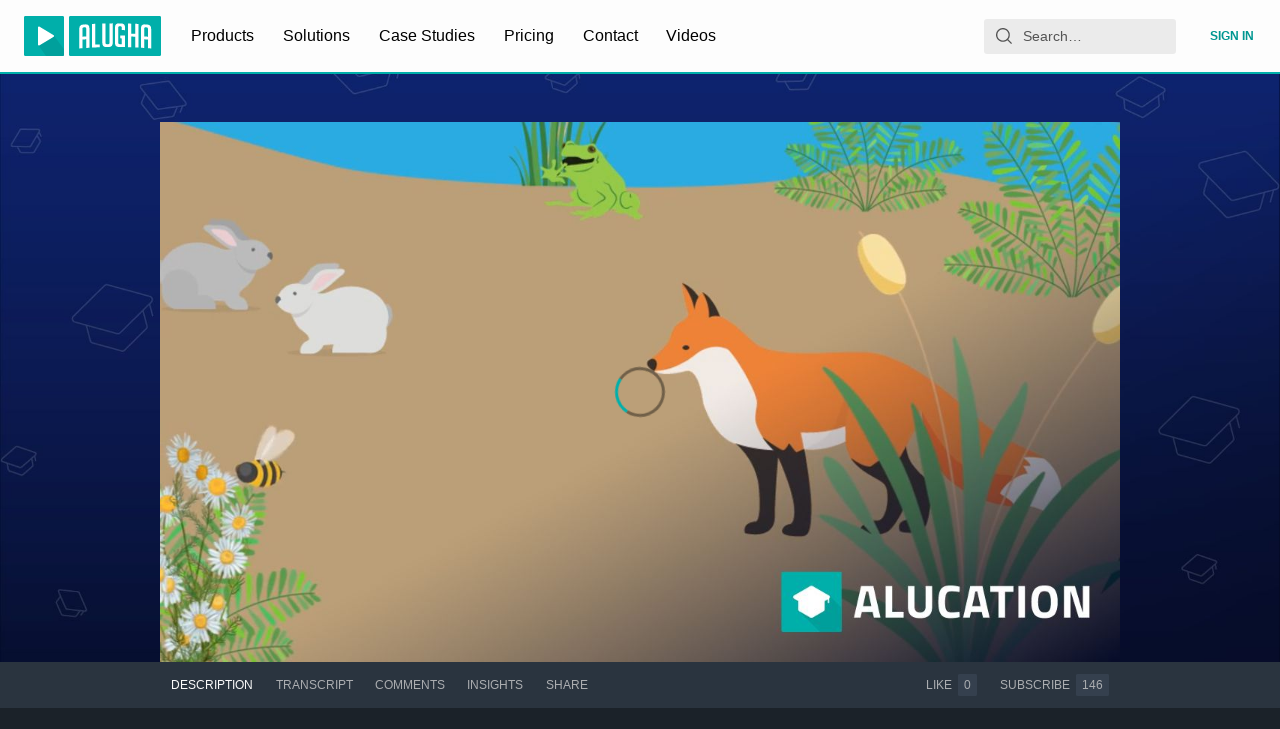

--- FILE ---
content_type: application/javascript; charset=utf-8
request_url: https://static.alugha.com/assets/VideoPage-index-C6-gaTEn.js
body_size: 4376
content:
import{j as s,H as A,C as k,A as W,n as z,U as x,aH as _,dL as E,aI as H,jd as N,aN as B,aJ as O,r as Q,aO as J,aW as G,ee as P,ei as K,je as X}from"./index-CW-CjFXE.js";import{y as b,B as F}from"./VideoCard-index-B7M_Kj86.js";import{D as Y}from"./DiscountBanner-index-B40cg8dn.js";import{T as Z,a as g,b as T,S as q,C as f}from"./TabBar-index-DnXHhqDg.js";import{_ as tt,a as et,V as it,m as u,W as st,b as ot,c as at,L as nt,d as rt,e as lt}from"./VideoPage-intl-B7EDBbyY.js";import{A as dt,w as ct}from"./AdWrappedPlayer-DlxNSIKt.js";import{a as ht}from"./VideoPageQuery-D9Fp-6Re.js";import{d as mt}from"./displayLoadingState-BXbUzE0I.js";import{d as pt}from"./displayNotFoundState-Cu0cwIcl.js";import{w as gt}from"./withQuery-BC46iJjv.js";import{n as ut}from"./connect-Cpw0P4-m.js";import{w as wt}from"./withUpdateUserFollowingMutation-CEw9vjcZ.js";import{g as M}from"./graphql-DY25faii.js";import{p as ft}from"./parseTimeToSeconds-CVThKkQc.js";import"./Card-index-D6_dgPLF.js";import"./ArticleCardContent-BVliUN3a.js";import"./errors-BHq0zrcY.js";import"./IconMenu-CaxAyb7E.js";import"./ProducerWatchlists-styled--m2rlqzX.js";import"./FormLabel-index-DuWJzl-A.js";import"./ProducerPodcast-B2SeCUUv.js";import"./Tag-index-CUKRvO5Q.js";import"./ProducerVideos-Dmbv-_uH.js";import"./CategorySelection-styled-CA6txbM7.js";import"./Input-index-ClxlJ9NS.js";import"./assetAttributes-BKJu5uag.js";import"./TextArea-index-DSXWEgAt.js";import"./MultilingualTabs-index-BYTvaFeh.js";import"./LanguageSelection-index-BwOywN0w.js";import"./useDebounce-index-DQsF_00I.js";import"./Alugha2GoVideoMeta-intl-saFLdIBt.js";import"./isEqual-Bk-ZOBCL.js";import"./_baseProperty-Cy056KC6.js";import"./_setToArray-DWFnRdWt.js";import"./addVideoToWatchlist-BtHqjRGv.js";import"./IconWarning-B04dQ43k.js";import"./VideoInfoCollaborationsQuery-DqtP5P2c.js";import"./SmartTime-index-Dnr0Xxcm.js";import"./IconLock-DmGKwf9E.js";import"./IconLaunch-CClOsaD1.js";import"./DiscountBanner-styled-CXo0DALE.js";import"./PricingCheckoutPagePlanInfos-styled-Bq7p9gbo.js";import"./animated-e3x6-s8O.js";import"./utils-sekUNQpk.js";import"./UserPaddleSubscription-CQK2u3ET.js";import"./PlanSelect-rukLooZe.js";import"./Tags-styled-BkAla-68.js";import"./EditUserModal-styled-7_zt7ydA.js";import"./SubscriptionUser-j5ar5N2W.js";import"./PayForm-intl-_dAPkCS3.js";import"./useMount-index-BtaiUtF3.js";import"./molecules-intl-BHAIKX8N.js";import"./Divider-index-BHDKwGUs.js";import"./SectionTitle-index-DjpbZT0U.js";import"./Grid-index-BAJbUiMg.js";import"./ArticleCard-C-hbsNYP.js";import"./Licenses-intl-BgZQF6dI.js";import"./useAsyncFn-BUPLMD3G.js";import"./Player-Qe3zz1-b.js";import"./Poster-X7vIXNiP.js";import"./LoadingCircle-CutaxOL8.js";import"./NotFoundPage-index-4z4j2XZs.js";import"./StarsBackground-BqyboY0t.js";import"./starsBackground-C-35Oakf.js";import"./loadable-D9I-0y-N.js";import"./PublisherDropzone-intl-CM5SoxaC.js";const kt=t=>{const e=[];return t.t&&(typeof t.t=="string"?e.push(t.t):Array.isArray(t.t)&&e.push(...t.t.filter(o=>typeof o=="string"))),e},bt=A.div.withConfig({componentId:"sc-7c8ffda9-0"})(["position:relative;overflow:hidden;background-size:cover;background-position:center;background-repeat:no-repeat;@media (min-width:53rem){",";",";padding-top:2rem;}@media (min-width:78rem){padding-top:3rem;}@media (min-width:120rem) and (min-height:60rem){padding-top:5rem;}"],t=>t.background?`background-image: url("${t.background}")`:"",t=>t.backgroundColor?`background-color: ${t.backgroundColor}`:""),xt=(t,e)=>(e==null?void 0:e.background)&&(e==null?void 0:e.background.href)||(t==null?void 0:t.background)&&(t==null?void 0:t.background.href),jt=16/9,y=16/9,R=6/5,Ct=({video:t,track:e,watchlistId:o,onTrackChange:n,onVideoControllerChange:i,timestamp:r,persistAudioSettings:d,sub:a,viewerId:j,videoOnLoop:C,onAdStateChange:v,requestedLang:S})=>{var c,h;let l=jt;return(c=t==null?void 0:t.asset)!=null&&c.width&&((h=t==null?void 0:t.asset)!=null&&h.height)&&(l=t.asset.width/t.asset.height),l>y&&(l=y),l<R&&(l=R),s.jsx(bt,{background:t&&xt(t,e),backgroundColor:(e==null?void 0:e.backgroundColor)??null,children:s.jsx(k,{noPadding:!0,children:s.jsx(W,{showOverflow:!0,ratio:l,children:s.jsx(dt,{autoPlay:!0,videoLang:S||(e==null?void 0:e.langCode),video:t,watchlistId:o,onTrackChange:n,onVideoControllerChange:i,timestamp:r,persistAudioSettings:d,sub:a,viewerId:j,videoLoop:C,onAdStateChange:v})})})})},vt=A(k).withConfig({componentId:"sc-7f20bc87-0"})(["padding-top:2rem;text-align:center;"]),St=A.p.withConfig({componentId:"sc-7f20bc87-1"})(["line-height:1.5;font-size:",";"],({theme:t})=>t.fontSizes.big),Tt=({staticContext:t})=>(t&&(t.statusCode=404),null),Lt=()=>s.jsxs(vt,{children:[s.jsx(z,{render:Tt}),s.jsx("h1",{children:"404 No Playable Tracks Found"}),s.jsx(St,{children:s.jsx(x,{id:"app.TrackNotFound.message",defaultMessage:"The requested video exists, but the producer has chosen not to make any tracks playable. If this video was shared to you by the producer, ask them to send you a link that includes access to the desired hidden tracks."})})]}),At=M(et,{props:({ownProps:{data:{video:t}},mutate:e})=>({updateLike:(o,n)=>{if(!e)throw new Error("Expected mutate to not be null");const{id:i}=t,r=n?t.likes+1:t.likes-1,d=!!n;return e({variables:{videoId:o,like:n},optimisticResponse:{updateOrCreateVideoLike:{__typename:"Video",id:i,viewerHasLiked:d,likes:r},removeVideoLike:{__typename:"Video",id:i,viewerHasLiked:d,likes:r}}})}})}),Mt=M(tt,{props:({mutate:t})=>({reportVideo:(e,o,n,i)=>{if(!t)throw new Error("Expected mutate to not be null");return t({variables:{input:{acceptPrivacyPolicy:e,videoId:o,trackId:n,reason:i}}})}})}),L="description",It=[L,"transcript"];class Vt extends Q.Component{constructor(){super(...arguments),this.state={track:null,videoController:null,animateLiked:!1,animateFollowing:!1,showSaveMenu:!1,isAdPlaying:!1},this.setTrack=e=>{var n;if(!e)return;const o=this.props.video.tracks.find(i=>i.id===e.id);if(!o)throw new Error(`Unknown track ${e.id}`);if(this.setState({track:o}),navigator.mediaSession){const{video:i}=this.props,r=o.thumbnail||(i==null?void 0:i.thumbnail);navigator.mediaSession.metadata=new MediaMetadata({title:o.title,artist:(n=i==null?void 0:i.owner)==null?void 0:n.name,artwork:r?[{sizes:"1280x720",src:r.href}]:void 0})}},this.setVideoController=e=>{this.setState({videoController:e})},this.toggleLike=()=>{if(!this.props.viewerIsAuthenticated){b();return}const{updateLike:e,video:{id:o,viewerHasLiked:n}}=this.props;e(o,!n),this.setState({animateLiked:!0})},this.toggleSaveMenu=()=>{if(!this.props.viewerIsAuthenticated){b();return}this.setState(e=>({showSaveMenu:!e.showSaveMenu}))},this.openSaveMenu=()=>{if(!this.props.viewerIsAuthenticated){b();return}this.setState({showSaveMenu:!0})},this.toggleFollowing=()=>{if(!this.props.viewerIsAuthenticated){b();return}this.props.updateFollowing(),this.setState({animateFollowing:!0})},this.seekTo=e=>{this.state.videoController&&(this.state.videoController.setCurrentTime(e),window.scrollTo(0,0))}}componentDidMount(){this.ensureScrollPosition()}componentDidUpdate(e){var o,n;((o=this.props.video)==null?void 0:o.id)!==((n=e.video)==null?void 0:n.id)&&(this.setState({track:null,animateLiked:!1,animateFollowing:!1}),this.ensureScrollPosition())}ensureScrollPosition(){this.props.history.action==="PUSH"&&window.scrollTo(0,0)}linkToTab(e){const{video:o,location:n}=this.props,i=n.search,r=e===L?"":`/${e}`;return`/videos/${o==null?void 0:o.id}${r}${i}`}render(){var I,V;const{linker:e,match:o,viewerIsAuthenticated:n,video:i,reportVideo:r,viewer:d,query:a,location:j}=this.props,C=Array.isArray(a.time)?a.time[0]:a.time,v=ft(C),S=(a==null?void 0:a.sub)instanceof Array?a==null?void 0:a.sub[0]:a==null?void 0:a.sub,l=this.state.track||(i==null?void 0:i.track),c=o.params.tabId||L,h=a.watchlist instanceof Array?a.watchlist[0]:a.watchlist,D=new URLSearchParams(j.search).get("loop")==="1",U=h?!1:D,$=(i==null?void 0:i.state)===2,{intl:p}=this.props;return s.jsxs("div",{children:[s.jsx(Y,{}),(!It.includes(c)||$)&&s.jsx(J,{children:s.jsx("meta",{name:"robots",content:"noindex,follow"})}),i&&l&&s.jsx(it,{video:i,track:l,watchlistId:h}),s.jsx(Ct,{video:i,track:l,watchlistId:h,onTrackChange:this.setTrack,onVideoControllerChange:this.setVideoController,timestamp:v,persistAudioSettings:!0,sub:S,viewerId:d==null?void 0:d.id,videoOnLoop:U,onAdStateChange:m=>this.setState({isAdPlaying:m}),requestedLang:(a==null?void 0:a.lang)instanceof Array?a==null?void 0:a.lang[0]:a==null?void 0:a.lang}),i&&s.jsxs(Z,{children:[s.jsx(g,{to:this.linkToTab("description"),isActive:c==="description",children:p.formatMessage(u.description)}),s.jsx(g,{to:this.linkToTab("transcript"),isActive:c==="transcript",children:p.formatMessage(u.transcript)}),!i.hideComments&&s.jsx(g,{to:this.linkToTab("comments"),isActive:c==="comments",children:p.formatMessage(u.comments)}),!i.hideInsights&&s.jsx(g,{to:this.linkToTab("insights"),isActive:c==="insights",children:p.formatMessage(u.insights)}),s.jsx(g,{to:this.linkToTab("share"),isActive:c==="share",children:p.formatMessage(u.share)}),s.jsx(G,{}),i.viewerCanEdit&&s.jsx(g,{to:e.toDubbrVideoInfo(i.id),children:p.formatMessage(u.edit)}),s.jsxs(T,{isAction:!0,isActive:i.viewerHasLiked,animate:this.state.animateLiked,onClick:this.toggleLike,children:[s.jsx(x,{id:"app.VideoPage.like",defaultMessage:`{liked, select,
                true {Liked}
                other {Like}
              }`,values:{liked:i.viewerHasLiked}}),s.jsx(F,{children:s.jsx(P,{value:i.likes,format:"short"})})]}),!i.viewerIsOwner&&s.jsxs(T,{isAction:!0,isActive:i.owner.viewerIsFollowing,animate:this.state.animateFollowing,onClick:this.toggleFollowing,children:[s.jsx(x,{id:"app.VideoPage.subscribe",defaultMessage:`{subscribed, select,
                  true {Subscribed}
                  other {Subscribe}
                }`,values:{subscribed:(I=i==null?void 0:i.owner)==null?void 0:I.viewerIsFollowing}}),s.jsx(F,{children:s.jsx(P,{value:(V=i==null?void 0:i.owner)==null?void 0:V.followerCount,format:"short"})})]}),d&&l&&s.jsxs(T,{isAction:!0,onClick:this.openSaveMenu,children:[s.jsx(x,{id:"app.VideoPage.SaveWatchlist",defaultMessage:"Save"}),this.state.showSaveMenu&&s.jsx(st,{toggleMenu:this.toggleSaveMenu,video:i,track:l})]})]}),i&&l&&s.jsxs(q,{value:c,children:[s.jsx(f,{when:"description",children:s.jsx(ot,{viewerIsAuthenticated:n,video:i,track:l,reportVideo:r,onSeek:this.seekTo,showRelatedContent:!0})}),s.jsx(f,{when:"transcript",children:s.jsx(k,{children:s.jsx(at,{track:l,isAdPlaying:!!this.state.isAdPlaying})})}),s.jsx(f,{when:"comments",skip:!!i.hideComments,children:s.jsx(k,{children:s.jsx(nt,{threadId:i.id,defaultCommentLangCode:l.langCode,onSeek:this.seekTo})})}),s.jsx(f,{when:"insights",skip:!!i.hideInsights,children:s.jsx(rt,{entries:i.tracks,type:"video"})}),s.jsx(f,{when:"share",children:s.jsx(k,{children:s.jsx(lt,{target:i,languages:i.tracks.filter(m=>m.asset!==null),watchlistId:h,audioDescriptionLanguages:i.tracks.filter(m=>{var w;return!!((w=m.audioDescriptionAsset)!=null&&w.representations.length)}),closedCaptionsLanguages:i.tracks.filter(m=>{var w;return!!((w=m.closedCaptionsAsset)!=null&&w.closedCaptionsTextRepresentations.length)})})})})]})]})}}const Pt=M(ht,{options:({match:t,query:e,preferredLanguages:o})=>{const n=t.params.videoId,i=kt(e);let r=o;return e.lang?r=typeof e.lang=="string"?[e.lang]:e.lang:e.vlang&&(r=typeof e.vlang=="string"?[e.vlang]:e.vlang),{variables:{videoId:n,videoLanguage:r,preferredLanguages:o,showUnlistedTracks:i,watchlistId:e.watchlist}}}}),Ft=_(K(t=>{var e,o,n,i,r,d;return{updateFollowingMutationData:{userId:(o=(e=t==null?void 0:t.video)==null?void 0:e.owner)==null?void 0:o.id,followerCount:(i=(n=t==null?void 0:t.video)==null?void 0:n.owner)==null?void 0:i.followerCount,viewerIsFollowing:(d=(r=t==null?void 0:t.video)==null?void 0:r.owner)==null?void 0:d.viewerIsFollowing}}}),wt),yt=_(ut,O,B,gt,Pt,mt,pt(t=>!t.data.video&&!t.query.watchlist),ct,N(t=>{var e,o;return!((e=t.data.video)!=null&&e.track)&&!((o=t.query)!=null&&o.watchlist)},X(Lt)),At,Mt,H("data"),Ft,E),Qe=yt(Vt);export{Qe as default};


--- FILE ---
content_type: application/javascript; charset=utf-8
request_url: https://static.alugha.com/assets/graphql-DY25faii.js
body_size: 1676
content:
import{j0 as I,u as Y,j1 as r,d as Z,bm as $,j2 as D,j3 as U,r as Q,j4 as G,hm as T,aL as x,j5 as M}from"./index-CW-CjFXE.js";function z(t){var e=t.children,i=t.query,n=I(t,["children","query"]),o=Y(i,n);return o?e(o):null}z.propTypes={client:r.object,children:r.func.isRequired,fetchPolicy:r.string,notifyOnNetworkStatusChange:r.bool,onCompleted:r.func,onError:r.func,pollInterval:r.number,query:r.object.isRequired,variables:r.object,ssr:r.bool,partialRefetch:r.bool,returnPartialData:r.bool};function H(t){var e=Z(t.mutation,t),i=e[0],n=e[1];return t.children?t.children(i,n):null}H.propTypes={mutation:r.object.isRequired,variables:r.object,optimisticResponse:r.oneOfType([r.object,r.func]),refetchQueries:r.oneOfType([r.arrayOf(r.oneOfType([r.string,r.object])),r.func]),awaitRefetchQueries:r.bool,update:r.func,children:r.func.isRequired,onCompleted:r.func,onError:r.func,fetchPolicy:r.string};function J(t){var e=$(t.subscription,t);return t.children&&e?t.children(e):null}J.propTypes={subscription:r.object.isRequired,variables:r.object,children:r.func,onSubscriptionData:r.func,onSubscriptionComplete:r.func,shouldResubscribe:r.oneOfType([r.func,r.bool])};var A=function(){return{}},K=function(){return!1};function B(t){return t.displayName||t.name||"Component"}function V(t,e){for(var i={},n=0,o=t.variables;n<o.length;n++){var v=o[n],p=v.variable,h=v.type;if(!(!p.name||!p.name.value)){var f=p.name.value,b=e[f];if(typeof b<"u"){i[f]=b;continue}h.kind!=="NonNullType"&&(i[f]=void 0)}}return i}var F=function(t){D(e,t);function e(i){var n=t.call(this,i)||this;return n.withRef=!1,n.setWrappedInstance=n.setWrappedInstance.bind(n),n}return e.prototype.getWrappedInstance=function(){return __DEV__?U(this.withRef,"To access the wrapped instance, you need to specify { withRef: true } in the options"):U(this.withRef,27),this.wrappedInstance},e.prototype.setWrappedInstance=function(i){this.wrappedInstance=i},e}(Q.Component);function W(t,e){e===void 0&&(e={});var i=G(t),n=e.options,o=n===void 0?A:n,v=e.skip,p=v===void 0?K:v,h=e.alias,f=h===void 0?"Apollo":h,b=o;typeof b!="function"&&(b=function(){return o});var w=p;typeof w!="function"&&(w=function(){return p});var d;return function(u){var c="".concat(f,"(").concat(B(u),")"),_=function(S){D(y,S);function y(){return S!==null&&S.apply(this,arguments)||this}return y.prototype.render=function(){var l=this,a=this.props,s=w(a),R=s?Object.create(null):T({},b(a));return!s&&!R.variables&&i.variables.length>0&&(R.variables=V(i,a)),Q.createElement(z,T({},R,{displayName:c,skip:s,query:t}),function(g){var j,m;g.client;var P=g.data,k=I(g,["client","data"]);if(e.withRef&&(l.withRef=!0,a=Object.assign({},a,{ref:l.setWrappedInstance})),s)return Q.createElement(u,T({},a,{}));var L=Object.assign(k,P||{}),E=e.name||"data",N=(j={},j[E]=L,j);if(e.props){var q=(m={},m[E]=L,m.ownProps=a,m);d=e.props(q,d),N=d}return Q.createElement(u,T({},a,N))})},y.displayName=c,y.WrappedComponent=u,y}(F);return x(_,u,{})}}function C(t,e){e===void 0&&(e={});var i=G(t),n=e.options,o=n===void 0?A:n,v=e.alias,p=v===void 0?"Apollo":v,h=o;return typeof h!="function"&&(h=function(){return o}),function(f){var b="".concat(p,"(").concat(B(f),")"),w=function(d){D(u,d);function u(){return d!==null&&d.apply(this,arguments)||this}return u.prototype.render=function(){var c=this.props,_=h(c);return e.withRef&&(this.withRef=!0,c=Object.assign({},c,{ref:this.setWrappedInstance})),!_.variables&&i.variables.length>0&&(_.variables=V(i,c)),Q.createElement(H,T({ignoreResults:!0},_,{mutation:t}),function(S,y){var l,a,s=y.data,R=I(y,["data"]),g=Object.assign(R,s||{}),j=e.name||"mutate",m=e.name?"".concat(j,"Result"):"result",P=(l={},l[j]=S,l[m]=g,l);if(e.props){var k=(a={},a[j]=S,a[m]=g,a.ownProps=c,a);P=e.props(k)}return Q.createElement(f,T({},c,P))})},u.displayName=b,u.WrappedComponent=f,u}(F);return x(w,f,{})}}function O(t,e){e===void 0&&(e={});var i=G(t),n=e.options,o=n===void 0?A:n,v=e.skip,p=v===void 0?K:v,h=e.alias,f=h===void 0?"Apollo":h,b=e.shouldResubscribe,w=o;typeof w!="function"&&(w=function(){return o});var d=p;typeof d!="function"&&(d=function(){return p});var u;return function(c){var _="".concat(f,"(").concat(B(c),")"),S=function(y){D(l,y);function l(a){var s=y.call(this,a)||this;return s.state={resubscribe:!1},s}return l.prototype.updateResubscribe=function(a){this.setState({resubscribe:a})},l.prototype.componentDidUpdate=function(a){var s=!!(b&&b(a,this.props));this.state.resubscribe!==s&&this.updateResubscribe(s)},l.prototype.render=function(){var a=this,s=this.props,R=d(s),g=R?Object.create(null):w(s);return!R&&!g.variables&&i.variables.length>0&&(g.variables=V(i,s)),Q.createElement(J,T({},g,{displayName:_,skip:R,subscription:t,shouldResubscribe:this.state.resubscribe}),function(j){var m,P,k=j.data,L=I(j,["data"]);if(e.withRef&&(a.withRef=!0,s=Object.assign({},s,{ref:a.setWrappedInstance})),R)return Q.createElement(c,T({},s,{}));var E=Object.assign(L,k||{}),N=e.name||"data",q=(m={},m[N]=E,m);if(e.props){var X=(P={},P[N]=E,P.ownProps=s,P);u=e.props(X,u),q=u}return Q.createElement(c,T({},s,q))})},l.displayName=_,l.WrappedComponent=c,l}(F);return x(S,c,{})}}function re(t,e){switch(e===void 0&&(e={}),G(t).type){case M.Mutation:return C(t,e);case M.Subscription:return O(t,e);case M.Query:default:return W(t,e)}}export{H as M,re as g,C as w};


--- FILE ---
content_type: application/javascript; charset=utf-8
request_url: https://static.alugha.com/assets/Alugha2GoVideoMeta-intl-saFLdIBt.js
body_size: 926
content:
import{o as e}from"./index-CW-CjFXE.js";const i=e({videoLength:{id:"app.Alugha2GoVideoMeta.videoLength",defaultMessage:"Video length"},originalLanguage:{id:"app.Alugha2GoVideoMeta.originalLanguage",defaultMessage:"Original language of your video"},inputOriginalLanguage:{id:"app.Alugha2GoVideoMeta.inputOriginalLanguage",defaultMessage:"Enter original language"},newLanguages:{id:"app.Alugha2GoVideoMeta.newLanguages",defaultMessage:"New languages"},requestedLang:{id:"app.Alugha2GoVideoMeta.requestedLang",defaultMessage:"Select your requested language"},selectAi:{id:"app.Alugha2GoVideoMeta.selectAi",defaultMessage:"Select a voice"},addLanguage:{id:"app.Alugha2GoVideoMeta.addLanguage",defaultMessage:"Add a new language"},addNewLanguageLabel:{id:"app.Alugha2GoVideoMeta.addNewLanguageLabel",defaultMessage:"Select a voice"},deleteLanguage:{id:"app.Alugha2GoVideoMeta.deleteLanguage",defaultMessage:"Delete language"},additionalAssetsFiles:{id:"app.Alugha2GoVideoMeta.additionalAssetsFiles",defaultMessage:"Additional assets / files"},yourLang:{id:"app.Alugha2GoVideoMeta.yourLang",defaultMessage:"Your languages"},selectedLangs:{id:"app.Alugha2GoVideoMeta.selectedLangs",defaultMessage:"Your selected languages are displayed here"},transcript:{id:"app.Alugha2GoVideoMeta.transcript",defaultMessage:"Transcript/translation proofreading"},transcriptDescription:{id:"app.Alugha2GoVideoMeta.transcriptDescription",defaultMessage:"For a perfect result, our team will review your transcript. In addition, the translation is corrected by a native speaker. Depending on the effort, our exclusive quality control takes at least 8 hours."},orderCorrection:{id:"app.Alugha2GoVideoMeta.orderCorrection",defaultMessage:"Order correction"},email:{id:"app.Alugha2GoVideoMeta.email",defaultMessage:"E-mail address "},emailDescription:{id:"app.Alugha2GoVideoMeta.emailDescription",defaultMessage:"Enter your e-mail address here and we will let you know as soon as your project is ready to go! "},emailInput:{id:"app.Alugha2GoVideoMeta.emailInput",defaultMessage:"Enter your e-mail address"},existingVouche:{id:"app.Alugha2GoVideoMeta.existingVouche",defaultMessage:"Do you have a voucher"},pasteCode:{id:"app.Alugha2GoVideoMeta.pasteCode",defaultMessage:"Paste the code here"},payableAmount:{id:"app.Alugha2GoVideoMeta.payableAmount",defaultMessage:"Payable due"},pay:{id:"app.Alugha2GoVideoMeta.pay",defaultMessage:"Pay"},requestTransaction:{id:"app.Alugha2GoVideoMeta.requestTransaction",defaultMessage:"Request Transaction"},audioDucking:{id:"app.Alugha2GoVideoMeta.audioDucking",defaultMessage:"Audio Ducking"},duckingInfo:{id:"app.Alugha2GoVideoMeta.duckingInfo",defaultMessage:"Ducking is used to lower the original audio track volume anytime a person speaks, then raises it when that person finishes speaking."},duckingIntensity:{id:"app.Alugha2GoVideoMeta.duckingIntensity",defaultMessage:"Choose the ducking intensity. The changes will be applied for all the additional languages."},ducking:{id:"app.Alugha2GoVideoMeta.ducking",defaultMessage:"Ducking"},channel:{id:"app.Alugha2GoVideoMeta.channel",defaultMessage:"Channel"},serviceFast:{id:"app.Alugha2GoVideoMeta.serviceFast",defaultMessage:"Fast service"},serviceInfoFast:{id:"app.Alugha2GoVideoMeta.serviceInfoFast",defaultMessage:"Quick results in good quality - translated with our artificial intelligence"},servicePro:{id:"app.Alugha2GoVideoMeta.servicePro",defaultMessage:"Pro service"},serviceInfoPro:{id:"app.Alugha2GoVideoMeta.serviceInfoPro",defaultMessage:"Native speakers check your transcript and translation to ensure top quality"},proPay:{id:"app.Alugha2GoVideoMeta.proPay",defaultMessage:"Get Pro Offer"},fastPay:{id:"app.Alugha2GoVideoMeta.fastPay",defaultMessage:"Get Alugha2go-Fast Offer"},inclusive:{id:"app.Alugha2GoVideoMeta.inclusive",defaultMessage:"Inclusive"},serviceHuman:{id:"app.Alugha2GoVideoMeta.serviceHuman",defaultMessage:"Pro service (human)"},originalLangNotSelectable:{id:"app.Alugha2GoVideoMeta.originalLangNotSelectable",defaultMessage:"Not selectable for original language"},proServiceNotSupported:{id:"app.Alugha2GoVideoMeta.proServiceNotSupported",defaultMessage:"Language(s) not supported for pro service"},switchToPro:{id:"app.Alugha2GoVideoMeta.switchToPro",defaultMessage:"switch to pro service"},proLangWarning:{id:"app.Alugha2GoVideoMeta.proLangWarning",defaultMessage:"Some selected languages are not supported for Alugha2go Pro service and would be filtered out"}});export{i as m};


--- FILE ---
content_type: application/javascript; charset=utf-8
request_url: https://static.alugha.com/assets/useAsyncFn-BUPLMD3G.js
body_size: 71
content:
import{r as n,hm as v}from"./index-CW-CjFXE.js";function m(){var e=n.useRef(!1),t=n.useCallback(function(){return e.current},[]);return n.useEffect(function(){return e.current=!0,function(){e.current=!1}}),t}function h(e,t,a){t===void 0&&(t=[]),a===void 0&&(a={loading:!1});var s=n.useRef(0),c=m(),f=n.useState(a),d=f[0],o=f[1],g=n.useCallback(function(){for(var l=[],u=0;u<arguments.length;u++)l[u]=arguments[u];var i=++s.current;return o(function(r){return v(v({},r),{loading:!0})}),e.apply(void 0,l).then(function(r){return c()&&i===s.current&&o({value:r,loading:!1}),r},function(r){return c()&&i===s.current&&o({error:r,loading:!1}),r})},t);return[d,g]}export{h as u};


--- FILE ---
content_type: application/javascript; charset=utf-8
request_url: https://static.alugha.com/assets/withUpdateUserFollowingMutation-CEw9vjcZ.js
body_size: 434
content:
import{aC as r,j as n}from"./index-CW-CjFXE.js";import{M as s}from"./graphql-DY25faii.js";const u=`mutation updateUserFollowing($userId: ID!, $following: Boolean!) {
  updateViewerIsFollowing(
    input: { userId: $userId, viewerIsFollowing: $following }
  ) {
    id
    followerCount
    viewerIsFollowing
  }
}
`,m={kind:"Document",definitions:[{kind:"OperationDefinition",operation:"mutation",name:{kind:"Name",value:"updateUserFollowing"},variableDefinitions:[{kind:"VariableDefinition",variable:{kind:"Variable",name:{kind:"Name",value:"userId"}},type:{kind:"NonNullType",type:{kind:"NamedType",name:{kind:"Name",value:"ID"}}},directives:[]},{kind:"VariableDefinition",variable:{kind:"Variable",name:{kind:"Name",value:"following"}},type:{kind:"NonNullType",type:{kind:"NamedType",name:{kind:"Name",value:"Boolean"}}},directives:[]}],directives:[],selectionSet:{kind:"SelectionSet",selections:[{kind:"Field",name:{kind:"Name",value:"updateViewerIsFollowing"},arguments:[{kind:"Argument",name:{kind:"Name",value:"input"},value:{kind:"ObjectValue",fields:[{kind:"ObjectField",name:{kind:"Name",value:"userId"},value:{kind:"Variable",name:{kind:"Name",value:"userId"}}},{kind:"ObjectField",name:{kind:"Name",value:"viewerIsFollowing"},value:{kind:"Variable",name:{kind:"Name",value:"following"}}}]}}],directives:[],selectionSet:{kind:"SelectionSet",selections:[{kind:"Field",name:{kind:"Name",value:"id"},arguments:[],directives:[]},{kind:"Field",name:{kind:"Name",value:"followerCount"},arguments:[],directives:[]},{kind:"Field",name:{kind:"Name",value:"viewerIsFollowing"},arguments:[],directives:[]}]}}]}}],loc:{start:0,end:253,source:{name:"GraphQL request",locationOffset:{line:1,column:1},body:u}}},c=a=>{class o extends r.Component{render(){const{updateFollowingMutationData:{userId:i,followerCount:l,viewerIsFollowing:e},...t}=this.props;return n.jsx(s,{mutation:m,optimisticResponse:{updateViewerIsFollowing:{__typename:"User",id:i,viewerIsFollowing:!e,followerCount:l+(e?-1:1)}},variables:{userId:i,following:!e},children:d=>n.jsx(a,{...t,updateFollowing:d})})}}return o};export{c as w};


--- FILE ---
content_type: application/javascript; charset=utf-8
request_url: https://static.alugha.com/assets/SectionTitle-index-DjpbZT0U.js
body_size: -61
content:
import{H as o}from"./index-CW-CjFXE.js";const r=o.h2.withConfig({componentId:"sc-c976b1de-0"})(["text-align:center;color:",";font-size:",";text-transform:uppercase;margin-bottom:1.5rem;"],({theme:t})=>t.colors.textPrimary,({theme:t})=>t.fontSizes.small);export{r as S};


--- FILE ---
content_type: application/javascript; charset=utf-8
request_url: https://static.alugha.com/assets/IconMenu-CaxAyb7E.js
body_size: 97
content:
import{j as e,c0 as n}from"./index-CW-CjFXE.js";const t=s=>e.jsx(n,{viewBox:"0 0 4 16",className:s.className,children:e.jsx("g",{stroke:"none",strokeWidth:"1",fill:"none",fillRule:"evenodd",children:e.jsx("g",{transform:"translate(-1330.000000, -762.000000) translate(160.000000, 520.000000) translate(808.000000, 62.000000)",fill:"currentColor",children:e.jsx("path",{d:"M364,184 C362.895431,184 362,183.104569 362,182 C362,180.895431 362.895431,180 364,180 C365.104569,180 366,180.895431 366,182 C366,183.104569 365.104569,184 364,184 Z M364,190 C362.895431,190 362,189.104569 362,188 C362,186.895431 362.895431,186 364,186 C365.104569,186 366,186.895431 366,188 C366,189.104569 365.104569,190 364,190 Z M364,196 C362.895431,196 362,195.104569 362,194 C362,192.895431 362.895431,192 364,192 C365.104569,192 366,192.895431 366,194 C366,195.104569 365.104569,196 364,196 Z"})})})});export{t as I};


--- FILE ---
content_type: application/javascript; charset=utf-8
request_url: https://static.alugha.com/assets/displayNotFoundState-Cu0cwIcl.js
body_size: -155
content:
import t from"./NotFoundPage-index-4z4j2XZs.js";import{jd as r,je as a}from"./index-CW-CjFXE.js";const d=o=>r(o,a(t));export{d};
